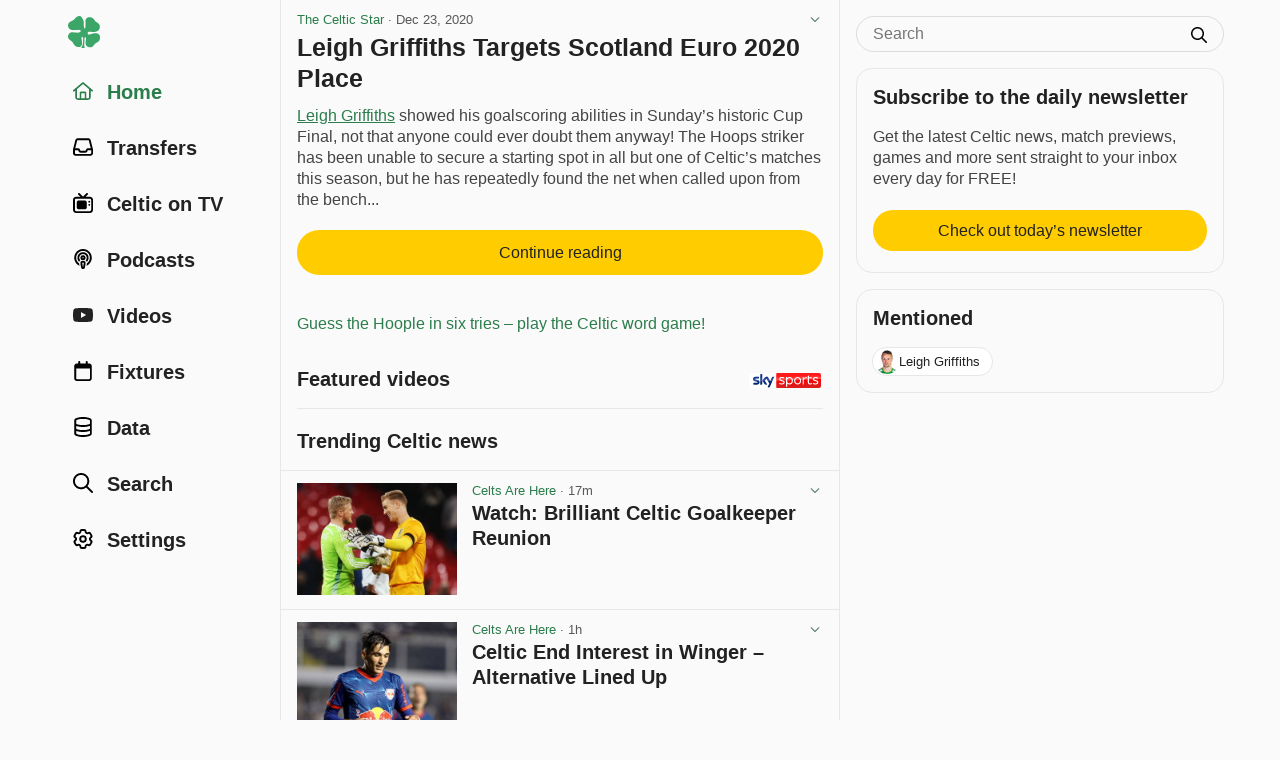

--- FILE ---
content_type: text/html; charset=utf-8
request_url: https://www.celticnewsnow.com/loadnews/?ajaxCall=1&offset=0&args=%7B%22limit%22%3A23%2C%22trending%22%3A1%2C%22min_source_weight%22%3A0%2C%22end_date%22%3A%222026-01-22+17%3A30%3A06%22%2C%22start_date%22%3A%222026-01-22+05%3A15%3A06%22%2C%22exclude%22%3A%5B%22374257%22%5D%7D
body_size: 5964
content:
{"offset":23,"args":{"exclude":["374257"],"trending":1,"start_date":"2026-01-22 05:15:06","end_date":"2026-01-22 17:30:06","offset":"0","origin":null},"posts":[{"id":"687191","slug":"watch-brilliant-celtic-goalkeeper-reunion","is_ad":0,"bad_link":0,"display_date":"17m","title":"Watch: Brilliant Celtic Goalkeeper Reunion","excerpt":"Celtic supporters were given a familiar sight ahead of tonight\u2019s Europa League game vs Bologna as two friends crossed paths again. Joe Hart and Kasper Schmeichel were seen deep in conversation before kick-off, joined by long-time goalkeeper coach Stevie Woods...","excerpt_orig":"Celtic supporters were given a familiar sight ahead of tonight\u2019s Europa League game vs Bologna as two friends crossed paths again. Joe Hart and Kasper Schmeichel were seen deep in conversation before kick-off, joined by long-time goalkeeper coach Stevie Woods. Hart, Celtic\u2019s former number one, is back watching the Hoops in a different role this &lt;p&gt;","description":"Celtic supporters were given a familiar sight ahead of tonight\u2019s Europa League game vs Bologna as two friends crossed paths again. Joe Hart and Kasper Schmeichel were seen deep in conversation before kick-off, joined by long-time goalkeeper coach Stevie Woods. Hart, Celtic\u2019s former number one, is back watching the Hoops in a different role this &lt;p&gt;","image":"20260122-333-watch-brilliant-celtic-goalkeeper-reunion-s.jpg","image_m":"20260122-333-watch-brilliant-celtic-goalkeeper-reunion-m.jpg","image_format":"landscape","upvote_count":0,"downvote_count":0,"source_id":"333","source_status":"active","source_slug":"celtsarehere","source_title":"Celts Are Here","source_image":"","source_type":"blog","is_hot":0,"click_count":"59"},{"id":"687170","slug":"celtic-end-interest-in-winger-alternative-lined-up","is_ad":0,"bad_link":0,"display_date":"1h","title":"Celtic End Interest in Winger \u2013 Alternative Lined Up","excerpt":"Celtic\u2019s January plans on the wing appear to be moving in a different direction, with a deal for right winger Ignacio \u201cNacho\u201d Laquintana now looking unlikely before the window closes...","excerpt_orig":"Celtic\u2019s January plans on the wing appear to be moving in a different direction, with a deal for right winger Ignacio \u201cNacho\u201d Laquintana now looking unlikely before the window closes. &lt;p&gt;","description":"Celtic\u2019s January plans on the wing appear to be moving in a different direction, with a deal for right winger Ignacio \u201cNacho\u201d Laquintana now looking unlikely before the window closes. &lt;p&gt;","image":"20260122-333-celtic-end-interest-in-winger-alternative-lined-up-s.jpg","image_m":"20260122-333-celtic-end-interest-in-winger-alternative-lined-up-m.jpg","image_format":"landscape","upvote_count":0,"downvote_count":0,"source_id":"333","source_status":"active","source_slug":"celtsarehere","source_title":"Celts Are Here","source_image":"","source_type":"blog","is_hot":0,"click_count":"629"},{"id":"687174","slug":"celtic-starting-xi-to-face-bologna-in-uefa-europa-league","is_ad":0,"bad_link":0,"display_date":"1h","title":"Celtic starting XI to face Bologna in UEFA Europa League","excerpt":"Celtic return to UEFA Europa League action tonight (Thursday) when they take on Bologna in the Renato Dall\u2019Ara Stadium. Martin O\u2019Neill\u2019s side will be looking for a positive result on matchday seven of the league phase to keep their hopes of progressing to the next round of the competition alive. And it\u2019s a more familiar starting XI for the Hoops after the manager made wholesale changes at the weekend for the Scottish Cup tie against Auchinleck Talbot...","excerpt_orig":"Celtic return to UEFA Europa League action tonight (Thursday) when they take on Bologna in the Renato Dall'Ara Stadium. Martin O&rsquo;Neill&rsquo;s side will be looking for a positive result on matchday seven of the league phase to keep their hopes of progressing to the next round of the competition alive. And it&rsquo;s a more familiar starting XI for the Hoops after the manager made wholesale changes at the weekend for the Scottish Cup tie against Auchinleck Talbot. Kick-off in Italy is 5.45pm and you ","description":"Celtic return to UEFA Europa League action tonight (Thursday) when they take on Bologna in the Renato Dall'Ara Stadium. Martin O&rsquo;Neill&rsquo;s side will be looking for a positive result on matchday seven of the league phase to keep their hopes of progressing to the next round of the competition alive. And it&rsquo;s a more familiar starting XI for the Hoops after the manager made wholesale changes at the weekend for the Scottish Cup tie against Auchinleck Talbot. Kick-off in Italy is 5.45pm and you can follow the build-up and all the action on the club website&rsquo;s Match Centre. MATCH CENTRE CELTIC: Schmeichel, Donovan, Trusty, Scales, Tierney, McGregor, Engels, Hatate, Yang, Maeda, Tounekti.Subs: Sinisalo, Doohan, Nygren, Balikwisha, McCowan, Kenny, Bernardo, Murray, Forrest, McCardle, Ralston, IsiguzoUpcoming FixturesBologna FC 1909 Vs. Celtic &ndash; Sun, Jan 1st 2026, 15:00","image":"20260122-18-celtic-starting-xi-to-face-bologna-in-uefa-europa-league-s.jpg","image_m":"20260122-18-celtic-starting-xi-to-face-bologna-in-uefa-europa-league-m.jpg","image_format":"landscape","upvote_count":1,"downvote_count":0,"source_id":"18","source_status":"active","source_slug":"celticfc","source_title":"Celtic FC","source_image":"","source_type":"blog","is_hot":0,"click_count":"389"},{"id":"687181","slug":"hearts-star-sends-celtic-history-warning","is_ad":0,"bad_link":0,"display_date":"34m","title":"Hearts Star Sends Celtic \u2018History\u2019 Warning","excerpt":"Celtic and Hearts are set for a decisive final few months of the season, with both clubs facing defining moments over the coming days. For Celtic, attention is split between European duty tonight and a demanding league fixture on Sunday against Hearts...","excerpt_orig":"Celtic and Hearts are set for a decisive final few months of the season, with both clubs facing defining moments over the coming days. For Celtic, attention is split between European duty tonight and a demanding league fixture on Sunday against Hearts. The Hoops take on Bologna this evening knowing the outcome will influence confidence &lt;p&gt;","description":"Celtic and Hearts are set for a decisive final few months of the season, with both clubs facing defining moments over the coming days. For Celtic, attention is split between European duty tonight and a demanding league fixture on Sunday against Hearts. The Hoops take on Bologna this evening knowing the outcome will influence confidence &lt;p&gt;","image":"20260122-333-hearts-star-sends-celtic-history-warning-s.jpg","image_m":"20260122-333-hearts-star-sends-celtic-history-warning-m.jpg","image_format":"landscape","upvote_count":0,"downvote_count":0,"source_id":"333","source_status":"active","source_slug":"celtsarehere","source_title":"Celts Are Here","source_image":"","source_type":"blog","is_hot":0,"click_count":"134"},{"id":"687175","slug":"confirmed-oneill-opts-for-old-guard","is_ad":0,"bad_link":0,"display_date":"49m","title":"Confirmed: O\u2019Neill Opts for Old Guard","excerpt":"MARTIN O\u2019NEILL has made wholesale changes in his Celtic line-up to face Bologna in the Europa League in Italy this evening. Kasper Schmeichel returns to goal while Daizen Maeda leads the attack. Reo Hatate also makes a return in the midfield alongside skipper Callum McGregor and Arne Engels...","excerpt_orig":"MARTIN O&#8217;NEILL has made wholesale changes in his Celtic line-up to face Bologna in the Europa League in Italy this evening. Kasper Schmeichel returns to goal while Daizen Maeda leads the attack. Reo Hatate also makes a return in the midfield alongside skipper Callum McGregor and Arne Engels. TEAM: Schmeichel; Donovan, Trusty, Scales, Tierney; Engels,","description":"MARTIN O&#8217;NEILL has made wholesale changes in his Celtic line-up to face Bologna in the Europa League in Italy this evening. Kasper Schmeichel returns to goal while Daizen Maeda leads the attack. Reo Hatate also makes a return in the midfield alongside skipper Callum McGregor and Arne Engels. TEAM: Schmeichel; Donovan, Trusty, Scales, Tierney; Engels,","image":"20260122-14-confirmed-oneill-opts-for-old-guard-s.jpg","image_m":"20260122-14-confirmed-oneill-opts-for-old-guard-m.jpg","image_format":"landscape","upvote_count":0,"downvote_count":0,"source_id":"14","source_status":"active","source_slug":"celticquicknews","source_title":"Celtic Quick News","source_image":"","source_type":"blog","is_hot":0,"click_count":"238"},{"id":"687152","slug":"forget-kyogo-another-ex-player-celtic-should-sign-has-now-scored-four-in-a-row-for-league-leaders","is_ad":0,"bad_link":0,"display_date":"2h","title":"Forget Kyogo, another ex-player Celtic should sign has now scored four in a row for league leaders","excerpt":"Celtic love to bring back a former player or coach because they have done it on quite a few occasions in recent times...","excerpt_orig":"Celtic love to bring back a former player or coach because they have done it on quite a few occasions in recent times. Martin O&#8217;Neill","description":"Celtic love to bring back a former player or coach because they have done it on quite a few occasions in recent times. Martin O&#8217;Neill","image":"20260122-600-forget-kyogo-another-ex-player-celtic-should-sign-has-now-sc-s.jpg","image_m":"20260122-600-forget-kyogo-another-ex-player-celtic-should-sign-has-now-sc-m.jpg","image_format":"landscape","upvote_count":0,"downvote_count":0,"source_id":"600","source_status":"active","source_slug":"67hailhail","source_title":"67HailHail","source_image":"","source_type":"blog","is_hot":0,"click_count":"1044"},{"id":"687188","slug":"teams-up-donovan-and-tounekti-start-in-bologna","is_ad":0,"bad_link":0,"display_date":"41m","title":"Team\u2019s Up \u2013 Donovan and Tounekti start in Bologna","excerpt":"Martin O\u2019Neill has named exactly the starting XI predicted on The Celtic Star yesterday afternoon for this evening\u2019s penultimate group stage match in the 2025\/26 Europa League campaign It\u2019s a match that means a great deal to both Celtic and our hosts Bologna FC 1909 who are looking for two back-to-back wins in the final...","excerpt_orig":"Martin O&#8217;Neill has named exactly the starting XI predicted on The Celtic Star yesterday afternoon for this evening&#8217;s penultimate group stage match in the 2025\/26 Europa League campaign&#8230; It&#8217;s a match that means a great deal to both Celtic and our hosts Bologna FC 1909 who are looking for two back-to-back wins in the final","description":"Martin O&#8217;Neill has named exactly the starting XI predicted on The Celtic Star yesterday afternoon for this evening&#8217;s penultimate group stage match in the 2025\/26 Europa League campaign&#8230; It&#8217;s a match that means a great deal to both Celtic and our hosts Bologna FC 1909 who are looking for two back-to-back wins in the final","image":"20260122-537-teams-up-donovan-and-tounekti-start-in-bologna-s.jpg","image_m":"20260122-537-teams-up-donovan-and-tounekti-start-in-bologna-m.jpg","image_format":"landscape","upvote_count":0,"downvote_count":0,"source_id":"537","source_status":"active","source_slug":"celticstar","source_title":"The Celtic Star","source_image":"","source_type":"blog","is_hot":0,"click_count":"103"},{"id":"687177","slug":"celtic-confirmed-starting-xi-vs-bologna-9-changes-from-low-key-cup-win-as-oneill-makes-bold-right-back-call","is_ad":0,"bad_link":0,"display_date":"53m","title":"Celtic confirmed starting XI vs Bologna: 9 changes from low-key cup win as O\u2019Neill makes bold right-back call","excerpt":"Martin O\u2019Neill has named his Celtic starting line-up to face Serie A side Bologna in their latest Europa League clash in northern Italy...","excerpt_orig":"Martin O\u2019Neill has named his Celtic starting line-up to face Serie A side Bologna in their latest Europa League clash in northern Italy","description":"Martin O\u2019Neill has named his Celtic starting line-up to face Serie A side Bologna in their latest Europa League clash in northern Italy","image":"20260122-748-celtic-confirmed-starting-xi-vs-bologna-9-changes-from-low-k-s.jpg","image_m":"20260122-748-celtic-confirmed-starting-xi-vs-bologna-9-changes-from-low-k-m.jpg","image_format":"landscape","upvote_count":0,"downvote_count":0,"source_id":"748","source_status":"active","source_slug":"glasgowworld","source_title":"Glasgow World","source_image":"","source_type":"media","is_hot":0,"click_count":"136"},{"id":"687190","slug":"67-hail-hail-fans-name-who-the-best-celtic-striker-is-since-henrik-larsson","is_ad":0,"bad_link":0,"display_date":"30m","title":"67 Hail Hail fans name who the best Celtic striker is since Henrik Larsson","excerpt":"67 Hail Hail fans have been having their say on TalkingPoints to name who they think is the best striker Celtic have had since Henrik...","excerpt_orig":"67 Hail Hail fans have been having their say on TalkingPoints to name who they think is the best striker Celtic have had since Henrik","description":"67 Hail Hail fans have been having their say on TalkingPoints to name who they think is the best striker Celtic have had since Henrik","image":"20260122-600-67-hail-hail-fans-name-who-the-best-celtic-striker-is-since--s.jpg","image_m":"20260122-600-67-hail-hail-fans-name-who-the-best-celtic-striker-is-since--m.jpg","image_format":"landscape","upvote_count":0,"downvote_count":0,"source_id":"600","source_status":"active","source_slug":"67hailhail","source_title":"67HailHail","source_image":"","source_type":"blog","is_hot":0,"click_count":"58"},{"id":"687178","slug":"team-news-martin-oneill-names-celtic-side-to-face-bologna-in-europa-league","is_ad":0,"bad_link":0,"display_date":"54m","title":"Team news: Martin O\u2019Neill names Celtic side to face Bologna in Europa League","excerpt":"The Premiership champions are looking for crucial points in a tough away tie...","excerpt_orig":"The Premiership champions are looking for crucial points in a tough away tie.","description":"The Premiership champions are looking for crucial points in a tough away tie.","image":"20260122-105-team-news-martin-oneill-names-celtic-side-to-face-bologna-in-s.jpg","image_m":"20260122-105-team-news-martin-oneill-names-celtic-side-to-face-bologna-in-m.jpg","image_format":"landscape","upvote_count":0,"downvote_count":0,"source_id":"105","source_status":"active","source_slug":"stvsport","source_title":"STV Sport","source_image":"","source_type":"media","is_hot":0,"click_count":"80"},{"id":"687127","slug":"celtic-told-of-the-issues-of-tawanda-maswanhise-possibly-joining-the-hoops-from-motherwell","is_ad":0,"bad_link":0,"display_date":"3h","title":"Celtic told of the issues of Tawanda Maswanhise possibly joining the Hoops from Motherwell","excerpt":"Celtic have their first striker signing in the building in the form of Tomas Cvancara...","excerpt_orig":"Celtic have their first striker signing in the building in the form of Tomas Cvancara. But will Celtic add another to their ranks before the","description":"Celtic have their first striker signing in the building in the form of Tomas Cvancara. But will Celtic add another to their ranks before the","image":"20260122-600-celtic-told-of-the-issues-of-tawanda-maswanhise-possibly-joi-s.jpg","image_m":"20260122-600-celtic-told-of-the-issues-of-tawanda-maswanhise-possibly-joi-m.jpg","image_format":"landscape","upvote_count":1,"downvote_count":0,"source_id":"600","source_status":"active","source_slug":"67hailhail","source_title":"67HailHail","source_image":"","source_type":"blog","is_hot":0,"click_count":"1076"},{"id":"687161","slug":"tomas-cvancara-recalls-previous-celtic-park-experience-details-his-biggest-strengths","is_ad":0,"bad_link":0,"display_date":"1h","title":"Tomas Cvancara recalls previous Celtic Park experience, details his biggest strengths","excerpt":"New signing Cvancara has opened up on the strengths he will bring Celtic\u2019s forward line, following his move from Borussia Monchengladbach...","excerpt_orig":"New signing Cvancara has opened up on the strengths he will bring Celtic's forward line, following his move from Borussia Monchengladbach.","description":"New signing Cvancara has opened up on the strengths he will bring Celtic's forward line, following his move from Borussia Monchengladbach.","image":"20260122-710-tomas-cvancara-recalls-previous-celtic-park-experience-detai-s.jpg","image_m":"20260122-710-tomas-cvancara-recalls-previous-celtic-park-experience-detai-m.jpg","image_format":"landscape","upvote_count":0,"downvote_count":0,"source_id":"710","source_status":"active","source_slug":"thecelticway","source_title":"The Celtic Way","source_image":"","source_type":"media","is_hot":0,"click_count":"279"},{"id":"687148","slug":"is-bologna-vs-celtic-on-tv-kick-off-time-live-stream-team-news-referee-var","is_ad":0,"bad_link":0,"display_date":"2h","title":"Is Bologna vs Celtic on TV? Kick-off time, live stream, team news, referee & VAR","excerpt":"Europa League nights are back as Celtic take on Bologna...","excerpt_orig":"Europa League nights are back as Celtic take on Bologna. Celtic will have to defy history to win tonight after only ever winning on Italian","description":"Europa League nights are back as Celtic take on Bologna. Celtic will have to defy history to win tonight after only ever winning on Italian","image":"20260122-600-is-bologna-vs-celtic-on-tv-kick-off-time-live-stream-team-ne-s.jpg","image_m":"20260122-600-is-bologna-vs-celtic-on-tv-kick-off-time-live-stream-team-ne-m.jpg","image_format":"landscape","upvote_count":1,"downvote_count":0,"source_id":"600","source_status":"active","source_slug":"67hailhail","source_title":"67HailHail","source_image":"","source_type":"blog","is_hot":0,"click_count":"364"},{"id":"687149","slug":"new-bhoy-ready-for-challenge-right-away","is_ad":0,"bad_link":0,"display_date":"2h","title":"New Bhoy ready for challenge right away","excerpt":"Once the signing formalities had been completed, new Bhoy Tomas Cvancar quickly got into the swing of things as a Celt by donning the Hoops and giving his first interview to the club. Arriving on loan from Bundesliga side, Borussia Monchengladbach, the 25-year-old Czech Republic internationalist is settling into his new surroundings and can\u2019t wait to pull on the Hoops in a game situation. Speaking to Celtic TV in an exclusive interview, he said: \u201cI am very excited...","excerpt_orig":"Once the signing formalities had been completed, new Bhoy Tomas Cvancar quickly got into the swing of things as a Celt by donning the Hoops and giving his first interview to the club. Arriving on loan from Bundesliga side, Borussia Monchengladbach, the 25-year-old Czech Republic internationalist is settling into his new surroundings and can&rsquo;t wait to pull on the Hoops in a game situation. Speaking to Celtic TV in an exclusive interview, he said: &ldquo;I am very excited. I&rsquo;m very happy that I ","description":"Once the signing formalities had been completed, new Bhoy Tomas Cvancar quickly got into the swing of things as a Celt by donning the Hoops and giving his first interview to the club. Arriving on loan from Bundesliga side, Borussia Monchengladbach, the 25-year-old Czech Republic internationalist is settling into his new surroundings and can&rsquo;t wait to pull on the Hoops in a game situation. Speaking to Celtic TV in an exclusive interview, he said: &ldquo;I am very excited. I&rsquo;m very happy that I can join this massive club with this massive fanbase of supporters, and I can&rsquo;t wait to play in front of them. &ldquo;I can play No.9 or No.10 or sometimes on the right side and I think I&rsquo;m pretty fast. I think I&rsquo;m good on the ball and also I have no problem with the aggressive game.&rdquo;The striker has sampled the Celtic Park atmosphere before when playing for Czech side, FK Jablonec in a Europa League tie in August, 2021. Then on the eve of turning 21, the new Bhoy came on with 20 minutes to go in the game, and pretty soon he will be linking up with the likes of Callum McGregor, James Forrest, Anthony Ralston and Stephen Welsh who faced him on the night in what was a 3-0 win for the Hoops. He recalled: &ldquo;It was one day before my birthday, I remember that Joe Hart was in goal and I nearly scored a goal. &lsquo;So that stays in my mind, along with the amazing fans who started singing before the game, so that's what I remember the most.&rsquo; &ldquo;I can&rsquo;t wait to play. Obviously, it&rsquo;s a little bit different than in Germany and it will be so much louder, I think. So I can&rsquo;t wait to play and hopefully celebrate together.&rdquo; Not only has the frontman arrived in the mid-season January transfer window, there is also the matter of a game against Hearts at Tynecastle this weekend, and Tomas Cvancar is up for the challenge of a quick start and the fight for the title. He said: &ldquo;Of course it&rsquo;s pressure, but for me it&rsquo;s no problem. When I joined, I knew what the target for the club is, and I know what the target for me is, and I will do everything for us to achieve it together. I&rsquo;m ready.&rdquo;","image":"20260122-18-new-bhoy-ready-for-challenge-right-away-s.jpg","image_m":"20260122-18-new-bhoy-ready-for-challenge-right-away-m.jpg","image_format":"landscape","upvote_count":4,"downvote_count":0,"source_id":"18","source_status":"active","source_slug":"celticfc","source_title":"Celtic FC","source_image":"","source_type":"blog","is_hot":0,"click_count":"250"},{"id":"687180","slug":"celtic-name-starting-xi-to-face-bologna-as-martin-oneill-makes-nine-changes","is_ad":0,"bad_link":0,"display_date":"57m","title":"Celtic name starting XI to face Bologna as Martin O\u2019Neill makes nine changes","excerpt":"Celtic manager Martin O\u2019Neill has named his starting line-up to face Bologna in the Europa League...","excerpt_orig":"Celtic manager Martin O'Neill has named his starting line-up to face Bologna in the Europa League","description":"Celtic manager Martin O'Neill has named his starting line-up to face Bologna in the Europa League","image":"20260122-710-celtic-name-starting-xi-to-face-bologna-as-martin-oneill-mak-s.jpg","image_m":"20260122-710-celtic-name-starting-xi-to-face-bologna-as-martin-oneill-mak-m.jpg","image_format":"landscape","upvote_count":0,"downvote_count":0,"source_id":"710","source_status":"active","source_slug":"thecelticway","source_title":"The Celtic Way","source_image":"","source_type":"media","is_hot":0,"click_count":"46"},{"id":"687168","slug":"uruguay-winger-unlikely-to-join-celtic-after-initial-transfer-talks","is_ad":0,"bad_link":0,"display_date":"1h","title":"Uruguay winger unlikely to join Celtic after initial transfer talks","excerpt":"Continue reading &ldquo;Uruguay winger unlikely to join Celtic after initial transfer talks&rdquo; on The Celtic Way.","excerpt_orig":"","description":"","image":"20260122-710-uruguay-winger-unlikely-to-join-celtic-after-initial-transfe-s.jpg","image_m":"20260122-710-uruguay-winger-unlikely-to-join-celtic-after-initial-transfe-m.jpg","image_format":"landscape","upvote_count":0,"downvote_count":0,"source_id":"710","source_status":"active","source_slug":"thecelticway","source_title":"The Celtic Way","source_image":"","source_type":"media","is_hot":0,"click_count":"104"},{"id":"687151","slug":"celtics-new-bhoy-doesnt-provide-all-the-answers-but-its-a-step-forward","is_ad":0,"bad_link":0,"display_date":"2h","title":"Celtic\u2019s new Bhoy doesn\u2019t provide all the answers, but it\u2019s a step forward.","excerpt":"So Celtic today completed the signing of the first genuinely significant player of this transfer window. No disrespect to the right-back, who looks a very decent footballer, but this is the one supporters have been waiting for...","excerpt_orig":"So Celtic today completed the signing of the first genuinely significant player of this transfer window. No disrespect to the right-back, who looks a very decent footballer, but this is the one supporters have been waiting for. Bringing Tom\u00e1\u0161?van?ara in on a loan with an option to buy is a smart move, and it","description":"So Celtic today completed the signing of the first genuinely significant player of this transfer window. No disrespect to the right-back, who looks a very decent footballer, but this is the one supporters have been waiting for. Bringing Tom\u00e1\u0161?van?ara in on a loan with an option to buy is a smart move, and it","image":"20260122-116-celtics-new-bhoy-doesnt-provide-all-the-answers-but-its-a-st-s.jpg","image_m":"20260122-116-celtics-new-bhoy-doesnt-provide-all-the-answers-but-its-a-st-m.jpg","image_format":"landscape","upvote_count":0,"downvote_count":0,"source_id":"116","source_status":"active","source_slug":"thecelticblog","source_title":"The Celtic Blog","source_image":"","source_type":"blog","is_hot":0,"click_count":"208"},{"id":"687172","slug":"22nd-january-five-memorable-celtic-moments-on-this-day","is_ad":0,"bad_link":0,"display_date":"1h","title":"22nd January \u2013 Five Memorable Celtic Moments on This Day","excerpt":"Five memorable Celtic moments, with a nod to the late Celtic Historian and Celtic Star legend David Potter, on this day starting in 1910 ONE \u2013 SATURDAY 22 JANUARY 1910 \u2013 Celtic approach this Scottish Cup tie at Boghead, Dumbarton with a few qualms, for it was not all that long ago that Dumbarton\u2019s ground...","excerpt_orig":"Five memorable Celtic moments, with a nod to the late Celtic Historian and Celtic Star legend David Potter, on this day starting in 1910 ONE &#8211; SATURDAY 22 JANUARY 1910 &#8211; Celtic approach this Scottish Cup tie at Boghead, Dumbarton with a few qualms, for it was not all that long ago that Dumbarton\u2019s ground","description":"Five memorable Celtic moments, with a nod to the late Celtic Historian and Celtic Star legend David Potter, on this day starting in 1910 ONE &#8211; SATURDAY 22 JANUARY 1910 &#8211; Celtic approach this Scottish Cup tie at Boghead, Dumbarton with a few qualms, for it was not all that long ago that Dumbarton\u2019s ground","image":"20260122-537-22nd-january-five-memorable-celtic-moments-on-this-day-s.jpg","image_m":"20260122-537-22nd-january-five-memorable-celtic-moments-on-this-day-m.jpg","image_format":"landscape","upvote_count":0,"downvote_count":0,"source_id":"537","source_status":"active","source_slug":"celticstar","source_title":"The Celtic Star","source_image":"","source_type":"blog","is_hot":0,"click_count":"53"},{"id":"687132","slug":"vanara-given-iconic-celtic-number","is_ad":0,"bad_link":0,"display_date":"3h","title":"\u010cvan\u010dara Given Iconic Celtic Number","excerpt":"Tom\u00e1\u0161 \u010cvan\u010dara has officially been handed the famous No.11 shirt at Celtic, a number that carries some top players names who have passed through the Parkhead gates...","excerpt_orig":"Tom\u00e1\u0161 \u010cvan\u010dara has officially been handed the famous No.11 shirt at Celtic, a number that carries some top players names who have passed through the Parkhead gates. The Czech striker, who arrived this week on loan from Borussia M\u00f6nchengladbach, steps into a jersey previously worn by fan favourite Scott Sinclair during one of the most &lt;p&gt;","description":"Tom\u00e1\u0161 \u010cvan\u010dara has officially been handed the famous No.11 shirt at Celtic, a number that carries some top players names who have passed through the Parkhead gates. The Czech striker, who arrived this week on loan from Borussia M\u00f6nchengladbach, steps into a jersey previously worn by fan favourite Scott Sinclair during one of the most &lt;p&gt;","image":"20260122-333-vanara-given-iconic-celtic-number-s.jpg","image_m":"20260122-333-vanara-given-iconic-celtic-number-m.jpg","image_format":"landscape","upvote_count":2,"downvote_count":0,"source_id":"333","source_status":"active","source_slug":"celtsarehere","source_title":"Celts Are Here","source_image":"","source_type":"blog","is_hot":0,"click_count":"379"},{"id":"687110","slug":"sky-sports-confirms-rb-leipzigs-move-for-celtic-player","is_ad":0,"bad_link":0,"display_date":"4h","title":"Sky Sports confirms RB Leipzig\u2019s move for Celtic player","excerpt":"Sky Sports have confirmed that Bundesliga giants RB Leipzig have made an enquiry for the Celtic player...","excerpt_orig":"Sky Sports have confirmed that Bundesliga giants RB Leipzig have made an enquiry for the Celtic player.","description":"Sky Sports have confirmed that Bundesliga giants RB Leipzig have made an enquiry for the Celtic player.","image":"20260122-472-sky-sports-confirms-rb-leipzigs-move-for-celtic-player-s.jpg","image_m":"20260122-472-sky-sports-confirms-rb-leipzigs-move-for-celtic-player-m.jpg","image_format":"landscape","upvote_count":2,"downvote_count":0,"source_id":"472","source_status":"active","source_slug":"thecelticbhoys","source_title":"The Celtic Bhoys","source_image":"","source_type":"blog","is_hot":0,"click_count":"1537"},{"id":"687150","slug":"motherwell-have-timescale-for-decision-on-potential-return-for-stephen-welsh","is_ad":0,"bad_link":0,"display_date":"2h","title":"Motherwell have timescale for decision on potential return for Stephen Welsh","excerpt":"The 26-year-old defender is back at Celtic following a successful loan spell at Fir Park...","excerpt_orig":"The 26-year-old defender is back at Celtic following a successful loan spell at Fir Park.","description":"The 26-year-old defender is back at Celtic following a successful loan spell at Fir Park.","image":"20260122-105-motherwell-have-timescale-for-decision-on-potential-return-f-s.jpg","image_m":"20260122-105-motherwell-have-timescale-for-decision-on-potential-return-f-m.jpg","image_format":"landscape","upvote_count":0,"downvote_count":0,"source_id":"105","source_status":"active","source_slug":"stvsport","source_title":"STV Sport","source_image":"","source_type":"media","is_hot":0,"click_count":"195"},{"id":"687176","slug":"celtic-starting-xi-donovan-and-hatate-start","is_ad":0,"bad_link":0,"display_date":"58m","title":"Celtic Starting XI: Donovan and Hatate Start","excerpt":"Celtic have confirmed their starting XI for tonight\u2019s Europa League trip to face Bologna, with Martin O\u2019Neill naming his team as the Hoops look to strengthen their position in the league phase. The selection comes on a demanding night away from home, with European progress and domestic pressure sitting side by side...","excerpt_orig":"Celtic have confirmed their starting XI for tonight\u2019s Europa League trip to face Bologna, with Martin O\u2019Neill naming his team as the Hoops look to strengthen their position in the league phase. The selection comes on a demanding night away from home, with European progress and domestic pressure sitting side by side. This fixture arrives &lt;p&gt;","description":"Celtic have confirmed their starting XI for tonight\u2019s Europa League trip to face Bologna, with Martin O\u2019Neill naming his team as the Hoops look to strengthen their position in the league phase. The selection comes on a demanding night away from home, with European progress and domestic pressure sitting side by side. This fixture arrives &lt;p&gt;","image":"20260122-333-celtic-starting-xi-donovan-and-hatate-start-s.jpg","image_m":"20260122-333-celtic-starting-xi-donovan-and-hatate-start-m.jpg","image_format":"landscape","upvote_count":0,"downvote_count":0,"source_id":"333","source_status":"active","source_slug":"celtsarehere","source_title":"Celts Are Here","source_image":"","source_type":"blog","is_hot":0,"click_count":"62"},{"id":"687167","slug":"former-keeper-michael-mcgovern-joins-celtics-backroom-staff","is_ad":0,"bad_link":0,"display_date":"1h","title":"Former keeper Michael McGovern joins Celtic\u2019s backroom staff","excerpt":"Celtic this week strengthened their backroom staff with the addition of former goalkeeper Michael McGovern McGovern \u2013 who represented Northern Ireland at international level \u2013 originally came through the club\u2019s youth system but did not make a senior appearance during his lengthy spell with the Hoops...","excerpt_orig":"Celtic this week strengthened their backroom staff with the addition of former goalkeeper Michael McGovern&#8230; McGovern &#8211; who represented Northern Ireland at international level &#8211; originally came through the club\u2019s youth system but did not make a senior appearance during his lengthy spell with the Hoops. At 42, he now makes a return to Celtic","description":"Celtic this week strengthened their backroom staff with the addition of former goalkeeper Michael McGovern&#8230; McGovern &#8211; who represented Northern Ireland at international level &#8211; originally came through the club\u2019s youth system but did not make a senior appearance during his lengthy spell with the Hoops. At 42, he now makes a return to Celtic","image":"20260122-537-former-keeper-michael-mcgovern-joins-celtics-backroom-staff-s.jpg","image_m":"20260122-537-former-keeper-michael-mcgovern-joins-celtics-backroom-staff-m.jpg","image_format":"landscape","upvote_count":0,"downvote_count":0,"source_id":"537","source_status":"active","source_slug":"celticstar","source_title":"The Celtic Star","source_image":"","source_type":"blog","is_hot":0,"click_count":"56"}]}